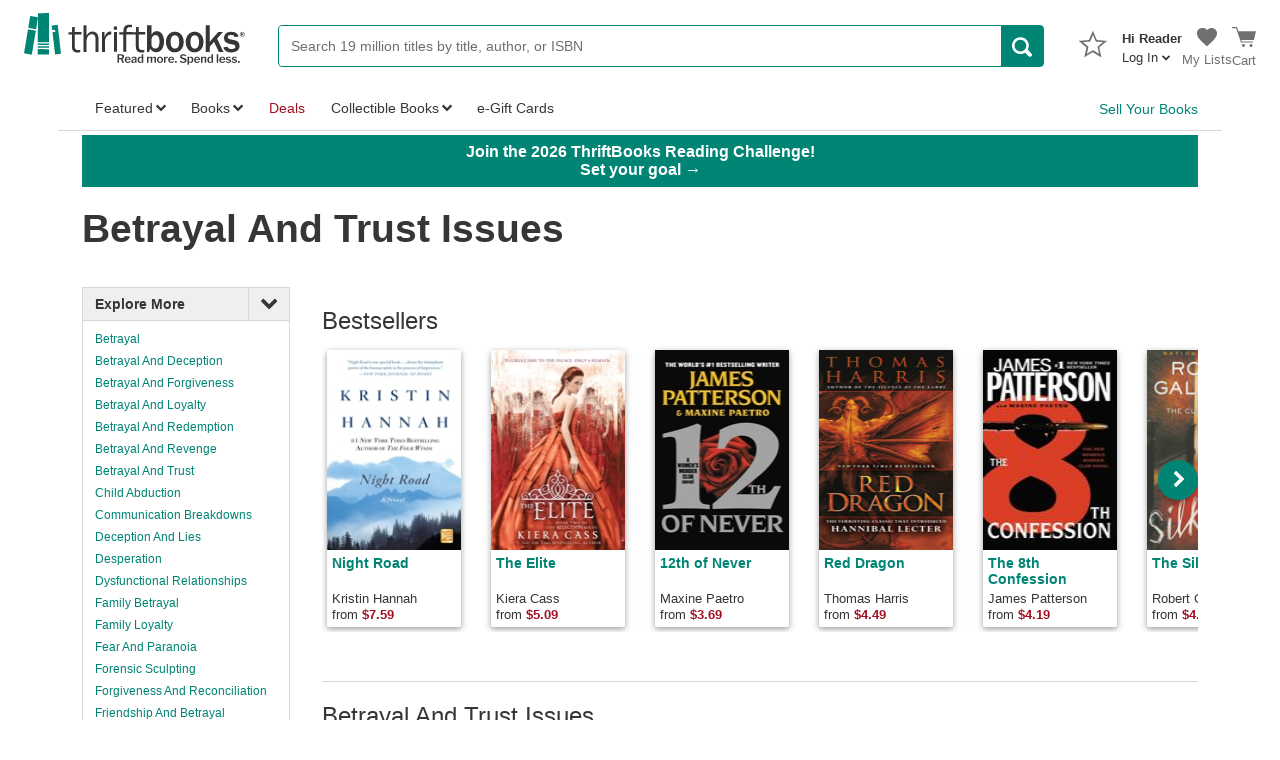

--- FILE ---
content_type: application/x-javascript
request_url: https://static.thriftbooks.com/prod/Scripts/client/desktop/bundle.landingPage-vbid2-23541.js
body_size: 14061
content:
webpackJsonp([20],{167:function(e,t,i){"use strict";e.exports={elementForEach:function(e,t){var i=void 0;i="string"==typeof e?document.querySelectorAll(e):e;for(var n=0;n<i.length;n++)t(i[n],n)},elementIsVisible:function(e){return"string"==typeof e&&(e=document.querySelector(e)),null!==e&&"none"!==window.getComputedStyle(e).display}}},642:function(e,t,i){i(643)},643:function(e,t,i){"use strict";var n=a(i(0)),r=i(17),o=a(i(644));function a(e){return e&&e.__esModule?e:{default:e}}(0,i(167).elementForEach)(".LandingPage-Summary",function(e){(0,r.render)(n.default.createElement(o.default,{html:e.innerHTML,text:e.innerText}),e)}),i(645),i(646),i(647),i(649)},644:function(e,t,i){"use strict";Object.defineProperty(t,"__esModule",{value:!0}),t.default=void 0;var n=function(){function e(e,t){for(var i=0;i<t.length;i++){var n=t[i];n.enumerable=n.enumerable||!1,n.configurable=!0,"value"in n&&(n.writable=!0),Object.defineProperty(e,n.key,n)}}return function(t,i,n){return i&&e(t.prototype,i),n&&e(t,n),t}}(),r=i(0),o=d(r),a=d(i(2)),s=function(e){if(e&&e.__esModule)return e;var t={};if(null!=e)for(var i in e)Object.prototype.hasOwnProperty.call(e,i)&&(t[i]=e[i]);return t.default=e,t}(i(11)),l=d(i(5));function d(e){return e&&e.__esModule?e:{default:e}}function p(e,t){if(!e)throw new ReferenceError("this hasn't been initialised - super() hasn't been called");return!t||"object"!=typeof t&&"function"!=typeof t?e:t}var c=function(e){function t(){var e,i,n;!function(e,t){if(!(e instanceof t))throw new TypeError("Cannot call a class as a function")}(this,t);for(var r=arguments.length,o=Array(r),a=0;a<r;a++)o[a]=arguments[a];return i=n=p(this,(e=t.__proto__||Object.getPrototypeOf(t)).call.apply(e,[this].concat(o))),n.state={isOpen:!1},n.handleReadMoreClick=function(){n.setState({isOpen:!n.state.isOpen})},p(n,i)}return function(e,t){if("function"!=typeof t&&null!==t)throw new TypeError("Super expression must either be null or a function, not "+typeof t);e.prototype=Object.create(t&&t.prototype,{constructor:{value:e,enumerable:!1,writable:!0,configurable:!0}}),t&&(Object.setPrototypeOf?Object.setPrototypeOf(e,t):e.__proto__=t)}(t,r.Component),n(t,[{key:"render",value:function(){var e=o.default.createElement(l.default,{isLink:!0,onClick:this.handleReadMoreClick},this.state.isOpen?"Show Less":"Read More"),t=(this.props.text||"").length>this.props.maxCharacters,i=o.default.createElement("span",{dangerouslySetInnerHTML:{__html:this.props.html}}),n=this.state.isOpen?i:o.default.createElement("span",null,s.cutStringOnSpace(this.props.text,this.props.maxCharacters));return o.default.createElement("div",null,t?n:i," ",t?e:null)}}]),t}();c.displayName="Read More Module",c.propTypes={html:a.default.string,maxCharacters:a.default.number,text:a.default.string},c.defaultProps={maxCharacters:100},t.default=c,e.exports=t.default},645:function(e,t,i){"use strict";var n=i(167);(0,n.elementForEach)(".LandingPage-responsiveTitle",function(e){e.addEventListener("click",function(){(0,n.elementForEach)(".LandingPageNav.is-mobile",function(e){e.classList.toggle("is-showingResponsiveContent")})})}),(0,n.elementForEach)(".LandingPageNav .SidebarSection-headerCollapse",function(e){e.addEventListener("click",function(){var t=e.closest(".SidebarSection");e.classList.toggle("is-collapsed"),t.classList.toggle("is-hidingContent")})})},646:function(e,t,i){"use strict";var n=i(167);function r(){var e=document.querySelector(".LandingPageSearch-submitButton"),t=document.querySelector(".LandingPageSearch-inputBox").value,i="/browse/?b.search="+encodeURIComponent(t)+"#b.oos";e.dataset.tag&&(i+="&b.f.t[]="+encodeURIComponent(e.dataset.tag)),e.dataset.param&&(i+="&"+e.dataset.param),(0,n.elementIsVisible)(".LandingPageSearch-filterArea")&&(0,n.elementForEach)(".LandingPageSearch-filterArea input:checked",function(e){i+="&"+e.dataset.filter}),(0,n.elementIsVisible)(".LandingPageSearch-filterAreaMobile")&&(0,n.elementForEach)(".LandingPageSearch-filterAreaMobile input:checked",function(e){i+="&"+e.dataset.filter}),window.location.href=i}(0,n.elementForEach)(".LandingPageSearch-submitButton",function(e){e.addEventListener("click",r)}),(0,n.elementForEach)(".LandingPageSearch-inputBox",function(e){e.addEventListener("keypress",function(e){13==e.keyCode&&r()})})},647:function(e,t,i){"use strict";var n,r=i(167),o=i(648),a=(n=o)&&n.__esModule?n:{default:n};window.swipers=[];var s=parseFloat(window.getComputedStyle(document.querySelector("body")).getPropertyValue("font-size"))/16,l=6/s,d=6.8/s,p=166*s,c=140*s,u=function(){var e=document.querySelector(".LandingPage-modules");return(null!==e?e.offsetWidth:document.body.clientWidth)<1116},f=function(){return u()?(e=document.querySelector(".LandingPage-modules"),t=null!==e?e.offsetWidth:document.body.clientWidth,Math.ceil(t/p)):l;var e,t},h=function(){return u()?(null!==(e=document.querySelector(".LandingPage-modules"))?e.offsetWidth:document.body.clientWidth)/(1.171*c):d;var e},g=function(){return 0==document.getElementsByClassName("LandingPage_SliderInABoxContainer").length?3:document.body.clientWidth<=320?2:document.body.clientWidth<=400?2.5:3},w=function(){var e=document.getElementsByClassName("LandingPage-bookCardTitle")[0],t=document.getElementsByClassName("BookSlider-swiper")[0];if(e&&t){e=window.getComputedStyle(e);var i=parseFloat(e.getPropertyValue("line-height")),n=parseFloat(e.getPropertyValue("letter-spacing")),o=parseFloat(e.getPropertyValue("word-spacing"));!t.classList.contains("LandingPage-extraTextSpacing")&&(i>17.3||n>0||o>0)?(0,r.elementForEach)(document.querySelectorAll(".BookSlider-swiper"),function(e){e.classList.add("LandingPage-extraTextSpacing")}):!t.classList.contains("LandingPage-extraTextSpacing")||i>17.3||n>0||o>0||(0,r.elementForEach)(document.querySelectorAll(".BookSlider-swiper"),function(e){e.classList.remove("LandingPage-extraTextSpacing")})}};(0,r.elementForEach)(".BookSlider-static",function(e){var t,i,n=e,o=!0,s=!1,l=null,d=function(e){o=l.activeIndex+l.params.slidesPerView<l.slides.length,s=0!==l.activeIndex,n.classList.toggle("has-prev",s),n.classList.toggle("has-next",o),e&&(0,r.elementForEach)(l.visibleSlides,function(e){var t=e.querySelector("img"),i=t.dataset.src;t.getAttribute("src")||t.setAttribute("src",i)})};n.dataset.slidestyle&&n.dataset.slidestyle.includes("homepage")?(t=h(),i="height"):n.dataset.slidestyle&&n.dataset.slidestyle.includes("miniSlider")?(t=g(),i=!0):(t=f(),i="height");var p={slidesPerView:t,spaceBetween:24,observer:!0,calculateHeight:!0,watchSlidesVisibility:!0,watchActiveIndex:!0,cssWidthAndHeight:i,onSlideChangeStart:function(){d(!0),w()},onSlideReset:function(){d(!0),w()}};(l=new a.default(e.querySelector(".BookSlider-swiper"),p)).__tbSliderType=n.dataset.slidestyle,(0,r.elementForEach)(n.querySelectorAll(".BookSlider-next"),function(e){e.addEventListener("click",function(){l.swipeTo(l.activeIndex+Math.floor(l.params.slidesPerView))})}),(0,r.elementForEach)(n.querySelectorAll(".BookSlider-prev"),function(e){e.addEventListener("click",function(){l.swipeTo(Math.max(l.activeIndex-Math.floor(l.params.slidesPerView),0))})}),d(),l.updateArrowVisibilities=d,window.swipers.push(l)});var m=void 0,v=function(){window.swipers.forEach(function(e){var t;t=e.__tbSliderType&&e.__tbSliderType.includes("homepage")?h():e.__tbSliderType&&e.__tbSliderType.includes("miniSlider")?g():f(),e.params.slidesPerView=t,e.updateArrowVisibilities&&e.updateArrowVisibilities(!0),e.resizeFix(!0)})},S=function(){clearTimeout(m),m=setTimeout(v,150)};window.addEventListener("resize",S,{passive:!0}),window.addEventListener("orientationchange",S,{passive:!0}),window.addEventListener("DOMContentLoaded",w)},648:function(e,t,i){"use strict";var n,r,o="function"==typeof Symbol&&"symbol"==typeof Symbol.iterator?function(e){return typeof e}:function(e){return e&&"function"==typeof Symbol&&e.constructor===Symbol&&e!==Symbol.prototype?"symbol":typeof e},a=function(e,t){if(!document.body.outerHTML&&document.body.__defineGetter__&&HTMLElement){var i=HTMLElement.prototype;i.__defineGetter__&&i.__defineGetter__("outerHTML",function(){return(new XMLSerializer).serializeToString(this)})}if(window.getComputedStyle||(window.getComputedStyle=function(e,t){return this.el=e,this.getPropertyValue=function(t){var i=/(\-([a-z]){1})/g;return"float"===t&&(t="styleFloat"),i.test(t)&&(t=t.replace(i,function(){return arguments[2].toUpperCase()})),e.currentStyle[t]?e.currentStyle[t]:null},this}),Array.prototype.indexOf||(Array.prototype.indexOf=function(e,t){for(var i=t||0,n=this.length;i<n;i++)if(this[i]===e)return i;return-1}),(document.querySelectorAll||window.jQuery)&&void 0!==e&&(e.nodeType||0!==I(e).length)){var n,r,a,s,l,d,p=this;p.touches={start:0,startX:0,startY:0,current:0,currentX:0,currentY:0,diff:0,abs:0},p.positions={start:0,abs:0,diff:0,current:0},p.times={start:0,end:0},p.id=(new Date).getTime(),p.container=e.nodeType?e:I(e)[0],p.isTouched=!1,p.isMoved=!1,p.activeIndex=0,p.centerIndex=0,p.activeLoaderIndex=0,p.activeLoopIndex=0,p.previousIndex=null,p.velocity=0,p.snapGrid=[],p.slidesGrid=[],p.imagesToLoad=[],p.imagesLoaded=0,p.wrapperLeft=0,p.wrapperRight=0,p.wrapperTop=0,p.wrapperBottom=0,p.isAndroid=navigator.userAgent.toLowerCase().indexOf("android")>=0;var c={eventTarget:"wrapper",mode:"horizontal",touchRatio:1,speed:300,freeMode:!1,freeModeFluid:!1,momentumRatio:1,momentumBounce:!0,momentumBounceRatio:1,slidesPerView:1,slidesPerGroup:1,slidesPerViewFit:!0,simulateTouch:!0,followFinger:!0,shortSwipes:!0,longSwipesRatio:.5,moveStartThreshold:!1,onlyExternal:!1,createPagination:!0,pagination:!1,paginationElement:"span",paginationClickable:!1,paginationAsRange:!0,resistance:!0,scrollContainer:!1,preventLinks:!0,preventLinksPropagation:!1,noSwiping:!1,noSwipingClass:"swiper-no-swiping",initialSlide:0,keyboardControl:!1,mousewheelControl:!1,mousewheelControlForceToAxis:!1,useCSS3Transforms:!0,autoplay:!1,autoplayDisableOnInteraction:!0,autoplayStopOnLast:!1,loop:!1,loopAdditionalSlides:0,roundLengths:!1,calculateHeight:!1,cssWidthAndHeight:!1,updateOnImagesReady:!0,releaseFormElements:!0,watchActiveIndex:!1,visibilityFullFit:!1,offsetPxBefore:0,offsetPxAfter:0,offsetSlidesBefore:0,offsetSlidesAfter:0,centeredSlides:!1,queueStartCallbacks:!1,queueEndCallbacks:!1,autoResize:!0,resizeReInit:!1,DOMAnimation:!0,loader:{slides:[],slidesHTMLType:"inner",surroundGroups:1,logic:"reload",loadAllSlides:!1},swipeToPrev:!0,swipeToNext:!0,slideElement:"div",slideClass:"swiper-slide",slideActiveClass:"swiper-slide-active",slideVisibleClass:"swiper-slide-visible",slideDuplicateClass:"swiper-slide-duplicate",wrapperClass:"swiper-wrapper",paginationElementClass:"swiper-pagination-switch",paginationActiveClass:"swiper-active-switch",paginationVisibleClass:"swiper-visible-switch"};for(var u in t=t||{},c)if(u in t&&"object"===o(t[u]))for(var f in c[u])f in t[u]||(t[u][f]=c[u][f]);else u in t||(t[u]=c[u]);p.params=t,t.scrollContainer&&(t.freeMode=!0,t.freeModeFluid=!0),t.loop&&(t.resistance="100%");var h="horizontal"===t.mode,g=["mousedown","mousemove","mouseup"];p.browser.ie10&&(g=["MSPointerDown","MSPointerMove","MSPointerUp"]),p.browser.ie11&&(g=["pointerdown","pointermove","pointerup"]),p.touchEvents={touchStart:p.support.touch||!t.simulateTouch?"touchstart":g[0],touchMove:p.support.touch||!t.simulateTouch?"touchmove":g[1],touchEnd:p.support.touch||!t.simulateTouch?"touchend":g[2]};for(var w=p.container.childNodes.length-1;w>=0;w--)if(p.container.childNodes[w].className)for(var m=p.container.childNodes[w].className.split(/\s+/),v=0;v<m.length;v++)m[v]===t.wrapperClass&&(n=p.container.childNodes[w]);p.wrapper=n,p._extendSwiperSlide=function(e){return e.append=function(){return t.loop?e.insertAfter(p.slides.length-p.loopedSlides):(p.wrapper.appendChild(e),p.reInit()),e},e.prepend=function(){return t.loop?(p.wrapper.insertBefore(e,p.slides[p.loopedSlides]),p.removeLoopedSlides(),p.calcSlides(),p.createLoop()):p.wrapper.insertBefore(e,p.wrapper.firstChild),p.reInit(),e},e.insertAfter=function(i){return void 0!==i&&(t.loop?((n=p.slides[i+1+p.loopedSlides])?p.wrapper.insertBefore(e,n):p.wrapper.appendChild(e),p.removeLoopedSlides(),p.calcSlides(),p.createLoop()):(n=p.slides[i+1],p.wrapper.insertBefore(e,n)),p.reInit(),e);var n},e.clone=function(){return p._extendSwiperSlide(e.cloneNode(!0))},e.remove=function(){p.wrapper.removeChild(e),p.reInit()},e.html=function(t){return void 0===t?e.innerHTML:(e.innerHTML=t,e)},e.index=function(){for(var t,i=p.slides.length-1;i>=0;i--)e===p.slides[i]&&(t=i);return t},e.isActive=function(){return e.index()===p.activeIndex},e.swiperSlideDataStorage||(e.swiperSlideDataStorage={}),e.getData=function(t){return e.swiperSlideDataStorage[t]},e.setData=function(t,i){return e.swiperSlideDataStorage[t]=i,e},e.data=function(t,i){return void 0===i?e.getAttribute("data-"+t):(e.setAttribute("data-"+t,i),e)},e.getWidth=function(t,i){return p.h.getWidth(e,t,i)},e.getHeight=function(t,i){return p.h.getHeight(e,t,i)},e.getOffset=function(){return p.h.getOffset(e)},e},p.calcSlides=function(e){var i=!!p.slides&&p.slides.length;p.slides=[],p.displaySlides=[];for(var n=0;n<p.wrapper.childNodes.length;n++)if(p.wrapper.childNodes[n].className)for(var r=p.wrapper.childNodes[n].className.split(/\s+/),o=0;o<r.length;o++)r[o]===t.slideClass&&p.slides.push(p.wrapper.childNodes[n]);for(n=p.slides.length-1;n>=0;n--)p._extendSwiperSlide(p.slides[n]);!1!==i&&(i!==p.slides.length||e)&&(O(),F(),p.updateActiveSlide(),p.params.pagination&&p.createPagination(),p.callPlugins("numberOfSlidesChanged"))},p.createSlide=function(e,i,n){i=i||p.params.slideClass,n=n||t.slideElement;var r=document.createElement(n);return r.innerHTML=e||"",r.className=i,p._extendSwiperSlide(r)},p.appendSlide=function(e,t,i){if(e)return e.nodeType?p._extendSwiperSlide(e).append():p.createSlide(e,t,i).append()},p.prependSlide=function(e,t,i){if(e)return e.nodeType?p._extendSwiperSlide(e).prepend():p.createSlide(e,t,i).prepend()},p.insertSlideAfter=function(e,t,i,n){return void 0!==e&&(t.nodeType?p._extendSwiperSlide(t).insertAfter(e):p.createSlide(t,i,n).insertAfter(e))},p.removeSlide=function(e){if(p.slides[e]){if(t.loop){if(!p.slides[e+p.loopedSlides])return!1;p.slides[e+p.loopedSlides].remove(),p.removeLoopedSlides(),p.calcSlides(),p.createLoop()}else p.slides[e].remove();return!0}return!1},p.removeLastSlide=function(){return p.slides.length>0&&(t.loop?(p.slides[p.slides.length-1-p.loopedSlides].remove(),p.removeLoopedSlides(),p.calcSlides(),p.createLoop()):p.slides[p.slides.length-1].remove(),!0)},p.removeAllSlides=function(){for(var e=p.slides.length,t=p.slides.length-1;t>=0;t--)p.slides[t].remove(),t===e-1&&p.setWrapperTranslate(0)},p.getSlide=function(e){return p.slides[e]},p.getLastSlide=function(){return p.slides[p.slides.length-1]},p.getFirstSlide=function(){return p.slides[0]},p.activeSlide=function(){return p.slides[p.activeIndex]},p.fireCallback=function(){var e=arguments[0];if("[object Array]"===Object.prototype.toString.call(e))for(var i=0;i<e.length;i++)"function"==typeof e[i]&&e[i](arguments[1],arguments[2],arguments[3],arguments[4],arguments[5]);else"[object String]"===Object.prototype.toString.call(e)?t["on"+e]&&p.fireCallback(t["on"+e],arguments[1],arguments[2],arguments[3],arguments[4],arguments[5]):e(arguments[1],arguments[2],arguments[3],arguments[4],arguments[5])},p.addCallback=function(e,t){var i,n;return this.params["on"+e]?(n=this.params["on"+e],"[object Array]"===Object.prototype.toString.apply(n)?this.params["on"+e].push(t):"function"==typeof this.params["on"+e]?(i=this.params["on"+e],this.params["on"+e]=[],this.params["on"+e].push(i),this.params["on"+e].push(t)):void 0):(this.params["on"+e]=[],this.params["on"+e].push(t))},p.removeCallbacks=function(e){p.params["on"+e]&&(p.params["on"+e]=null)};var S=[];for(var y in p.plugins)if(t[y]){var b=p.plugins[y](p,t[y]);b&&S.push(b)}p.callPlugins=function(e,t){t||(t={});for(var i=0;i<S.length;i++)e in S[i]&&S[i][e](t)},!p.browser.ie10&&!p.browser.ie11||t.onlyExternal||p.wrapper.classList.add("swiper-wp8-"+(h?"horizontal":"vertical")),t.freeMode&&(p.container.className+=" swiper-free-mode"),p.initialized=!1,p.init=function(e,i){var n=p.h.getWidth(p.container,!1,t.roundLengths),o=p.h.getHeight(p.container,!1,t.roundLengths);if(n!==p.width||o!==p.height||e){var s,l,c,u,f,g,w;p.width=n,p.height=o,d=h?n:o;var m=p.wrapper;if(e&&p.calcSlides(i),"auto"===t.slidesPerView){var v=0,S=0;t.slidesOffset>0&&(m.style.paddingLeft="",m.style.paddingRight="",m.style.paddingTop="",m.style.paddingBottom=""),m.style.width="",m.style.height="",t.offsetPxBefore>0&&(h?p.wrapperLeft=t.offsetPxBefore:p.wrapperTop=t.offsetPxBefore),t.offsetPxAfter>0&&(h?p.wrapperRight=t.offsetPxAfter:p.wrapperBottom=t.offsetPxAfter),t.centeredSlides&&(h?(p.wrapperLeft=(d-this.slides[0].getWidth(!0,t.roundLengths))/2,p.wrapperRight=(d-p.slides[p.slides.length-1].getWidth(!0,t.roundLengths))/2):(p.wrapperTop=(d-p.slides[0].getHeight(!0,t.roundLengths))/2,p.wrapperBottom=(d-p.slides[p.slides.length-1].getHeight(!0,t.roundLengths))/2)),h?(p.wrapperLeft>=0&&(m.style.paddingLeft=p.wrapperLeft+"px"),p.wrapperRight>=0&&(m.style.paddingRight=p.wrapperRight+"px")):(p.wrapperTop>=0&&(m.style.paddingTop=p.wrapperTop+"px"),p.wrapperBottom>=0&&(m.style.paddingBottom=p.wrapperBottom+"px")),g=0;var y=0;for(p.snapGrid=[],p.slidesGrid=[],c=0,w=0;w<p.slides.length;w++){s=p.slides[w].getWidth(!0,t.roundLengths),l=p.slides[w].getHeight(!0,t.roundLengths),t.calculateHeight&&(c=Math.max(c,l));var b=h?s:l;if(t.centeredSlides){var T=w===p.slides.length-1?0:p.slides[w+1].getWidth(!0,t.roundLengths),x=w===p.slides.length-1?0:p.slides[w+1].getHeight(!0,t.roundLengths),C=h?T:x;if(b>d){if(t.slidesPerViewFit)p.snapGrid.push(g+p.wrapperLeft),p.snapGrid.push(g+b-d+p.wrapperLeft);else for(var L=0;L<=Math.floor(b/(d+p.wrapperLeft));L++)0===L?p.snapGrid.push(g+p.wrapperLeft):p.snapGrid.push(g+p.wrapperLeft+d*L);p.slidesGrid.push(g+p.wrapperLeft)}else p.snapGrid.push(y),p.slidesGrid.push(y);y+=b/2+C/2}else{if(b>d)if(t.slidesPerViewFit)p.snapGrid.push(g),p.snapGrid.push(g+b-d);else if(0!==d)for(var E=0;E<=Math.floor(b/d);E++)p.snapGrid.push(g+d*E);else p.snapGrid.push(g);else p.snapGrid.push(g);p.slidesGrid.push(g)}g+=b,v+=s,S+=l}t.calculateHeight&&(p.height=c),h?(a=v+p.wrapperRight+p.wrapperLeft,t.cssWidthAndHeight&&"height"!==t.cssWidthAndHeight||(m.style.width=v+"px"),t.cssWidthAndHeight&&"width"!==t.cssWidthAndHeight||(m.style.height=p.height+"px")):(t.cssWidthAndHeight&&"height"!==t.cssWidthAndHeight||(m.style.width=p.width+"px"),t.cssWidthAndHeight&&"width"!==t.cssWidthAndHeight||(m.style.height=S+"px"),a=S+p.wrapperTop+p.wrapperBottom)}else if(t.scrollContainer)m.style.width="",m.style.height="",u=p.slides[0].getWidth(!0,t.roundLengths),f=p.slides[0].getHeight(!0,t.roundLengths),a=h?u:f,m.style.width=u+"px",m.style.height=f+"px",r=h?u:f;else{if(t.calculateHeight){for(c=0,f=0,h||(p.container.style.height=""),m.style.height="",w=0;w<p.slides.length;w++)p.slides[w].style.height="",c=Math.max(p.slides[w].getHeight(!0),c),h||(f+=p.slides[w].getHeight(!0));l=c,p.height=l,h?f=l:(d=l,p.container.style.height=d+"px")}else l=h?p.height:p.height/t.slidesPerView,t.roundLengths&&(l=Math.ceil(l)),f=h?p.height:p.slides.length*l;for(s=h?p.width/t.slidesPerView:p.width,t.roundLengths&&(s=Math.ceil(s)),u=h?p.slides.length*s:p.width,r=h?s:l,t.offsetSlidesBefore>0&&(h?p.wrapperLeft=r*t.offsetSlidesBefore:p.wrapperTop=r*t.offsetSlidesBefore),t.offsetSlidesAfter>0&&(h?p.wrapperRight=r*t.offsetSlidesAfter:p.wrapperBottom=r*t.offsetSlidesAfter),t.offsetPxBefore>0&&(h?p.wrapperLeft=t.offsetPxBefore:p.wrapperTop=t.offsetPxBefore),t.offsetPxAfter>0&&(h?p.wrapperRight=t.offsetPxAfter:p.wrapperBottom=t.offsetPxAfter),t.centeredSlides&&(h?(p.wrapperLeft=(d-r)/2,p.wrapperRight=(d-r)/2):(p.wrapperTop=(d-r)/2,p.wrapperBottom=(d-r)/2)),h?(p.wrapperLeft>0&&(m.style.paddingLeft=p.wrapperLeft+"px"),p.wrapperRight>0&&(m.style.paddingRight=p.wrapperRight+"px")):(p.wrapperTop>0&&(m.style.paddingTop=p.wrapperTop+"px"),p.wrapperBottom>0&&(m.style.paddingBottom=p.wrapperBottom+"px")),a=h?u+p.wrapperRight+p.wrapperLeft:f+p.wrapperTop+p.wrapperBottom,parseFloat(u)>0&&(!t.cssWidthAndHeight||"height"===t.cssWidthAndHeight)&&(m.style.width=u+"px"),parseFloat(f)>0&&(!t.cssWidthAndHeight||"width"===t.cssWidthAndHeight)&&(m.style.height=f+"px"),g=0,p.snapGrid=[],p.slidesGrid=[],w=0;w<p.slides.length;w++)p.snapGrid.push(g),p.slidesGrid.push(g),g+=r,parseFloat(s)>0&&(!t.cssWidthAndHeight||"height"===t.cssWidthAndHeight)&&(p.slides[w].style.width=s+"px"),parseFloat(l)>0&&(!t.cssWidthAndHeight||"width"===t.cssWidthAndHeight)&&(p.slides[w].style.height=l+"px")}p.initialized?(p.callPlugins("onInit"),t.onInit&&p.fireCallback(t.onInit,p)):(p.callPlugins("onFirstInit"),t.onFirstInit&&p.fireCallback(t.onFirstInit,p)),p.initialized=!0}},p.reInit=function(e){p.init(!0,e)},p.resizeFix=function(e){p.callPlugins("beforeResizeFix"),p.init(t.resizeReInit||e),t.freeMode?p.getWrapperTranslate()<-W()&&(p.setWrapperTransition(0),p.setWrapperTranslate(-W())):(p.swipeTo(t.loop?p.activeLoopIndex:p.activeIndex,0,!1),t.autoplay&&(p.support.transitions&&void 0!==M?void 0!==M&&(clearTimeout(M),M=void 0,p.startAutoplay()):void 0!==P&&(clearInterval(P),P=void 0,p.startAutoplay()))),p.callPlugins("afterResizeFix")},p.destroy=function(e){var i=p.h.removeEventListener,n="wrapper"===t.eventTarget?p.wrapper:p.container;if(p.browser.ie10||p.browser.ie11?(i(n,p.touchEvents.touchStart,G),i(document,p.touchEvents.touchMove,z),i(document,p.touchEvents.touchEnd,q)):(p.support.touch&&(i(n,"touchstart",G),i(n,"touchmove",z),i(n,"touchend",q)),t.simulateTouch&&(i(n,"mousedown",G),i(document,"mousemove",z),i(document,"mouseup",q))),t.autoResize&&i(window,"resize",p.resizeFix),O(),t.paginationClickable&&K(),t.mousewheelControl&&p._wheelEvent&&i(p.container,p._wheelEvent,D),t.keyboardControl&&i(document,"keydown",_),t.autoplay&&p.stopAutoplay(),e){p.wrapper.removeAttribute("style");for(var r=0;r<p.slides.length;r++)p.slides[r].removeAttribute("style")}p.callPlugins("onDestroy"),window.jQuery&&window.jQuery(p.container).data("swiper")&&window.jQuery(p.container).removeData("swiper"),window.Zepto&&window.Zepto(p.container).data("swiper")&&window.Zepto(p.container).removeData("swiper"),p=null},p.disableKeyboardControl=function(){t.keyboardControl=!1,p.h.removeEventListener(document,"keydown",_)},p.enableKeyboardControl=function(){t.keyboardControl=!0,p.h.addEventListener(document,"keydown",_)};var T=(new Date).getTime();if(p.disableMousewheelControl=function(){return!!p._wheelEvent&&(t.mousewheelControl=!1,p.h.removeEventListener(p.container,p._wheelEvent,D),!0)},p.enableMousewheelControl=function(){return!!p._wheelEvent&&(t.mousewheelControl=!0,p.h.addEventListener(p.container,p._wheelEvent,D),!0)},t.grabCursor){var x=p.container.style;x.cursor="move",x.cursor="grab",x.cursor="-moz-grab",x.cursor="-webkit-grab"}p.allowSlideClick=!0,p.allowLinks=!0;var C,L,E,M,P,k=!1,A=!0;p.swipeNext=function(e,i){void 0===e&&(e=!0),!i&&t.loop&&p.fixLoop(),!i&&t.autoplay&&p.stopAutoplay(!0),p.callPlugins("onSwipeNext");var n=p.getWrapperTranslate().toFixed(2),o=n;if("auto"===t.slidesPerView){for(var a=0;a<p.snapGrid.length;a++)if(-n>=p.snapGrid[a].toFixed(2)&&-n<p.snapGrid[a+1].toFixed(2)){o=-p.snapGrid[a+1];break}}else{var s=r*t.slidesPerGroup;o=-(Math.floor(Math.abs(n)/Math.floor(s))*s+s)}return o<-W()&&(o=-W()),o!==n&&(X(o,"next",{runCallbacks:e}),!0)},p.swipePrev=function(e,i){void 0===e&&(e=!0),!i&&t.loop&&p.fixLoop(),!i&&t.autoplay&&p.stopAutoplay(!0),p.callPlugins("onSwipePrev");var n,o=Math.ceil(p.getWrapperTranslate());if("auto"===t.slidesPerView){n=0;for(var a=1;a<p.snapGrid.length;a++){if(-o===p.snapGrid[a]){n=-p.snapGrid[a-1];break}if(-o>p.snapGrid[a]&&-o<p.snapGrid[a+1]){n=-p.snapGrid[a];break}}}else{var s=r*t.slidesPerGroup;n=-(Math.ceil(-o/s)-1)*s}return n>0&&(n=0),n!==o&&(X(n,"prev",{runCallbacks:e}),!0)},p.swipeReset=function(e){void 0===e&&(e=!0),p.callPlugins("onSwipeReset");var i,n=p.getWrapperTranslate(),o=r*t.slidesPerGroup;W();if("auto"===t.slidesPerView){i=0;for(var a=0;a<p.snapGrid.length;a++){if(-n===p.snapGrid[a])return;if(-n>=p.snapGrid[a]&&-n<p.snapGrid[a+1]){i=p.positions.diff>0?-p.snapGrid[a+1]:-p.snapGrid[a];break}}-n>=p.snapGrid[p.snapGrid.length-1]&&(i=-p.snapGrid[p.snapGrid.length-1]),n<=-W()&&(i=-W())}else i=n<0?Math.round(n/o)*o:0,n<=-W()&&(i=-W());return t.scrollContainer&&(i=n<0?n:0),i<-W()&&(i=-W()),t.scrollContainer&&d>r&&(i=0),i!==n&&(X(i,"reset",{runCallbacks:e}),!0)},p.swipeTo=function(e,i,n){e=parseInt(e,10),p.callPlugins("onSwipeTo",{index:e,speed:i}),t.loop&&(e+=p.loopedSlides);var o,a=p.getWrapperTranslate();if(!(!isFinite(e)||e>p.slides.length-1||e<0))return(o="auto"===t.slidesPerView?-p.slidesGrid[e]:-e*r)<-W()&&(o=-W()),o!==a&&(void 0===n&&(n=!0),X(o,"to",{index:e,speed:i,runCallbacks:n}),!0)},p._queueStartCallbacks=!1,p._queueEndCallbacks=!1,p.updateActiveSlide=function(e){if(p.initialized&&0!==p.slides.length){var i;if(p.previousIndex=p.activeIndex,void 0===e&&(e=p.getWrapperTranslate()),e>0&&(e=0),"auto"===t.slidesPerView){if(p.activeIndex=p.slidesGrid.indexOf(-e),p.activeIndex<0){for(i=0;i<p.slidesGrid.length-1&&!(-e>p.slidesGrid[i]&&-e<p.slidesGrid[i+1]);i++);var n=Math.abs(p.slidesGrid[i]+e),o=Math.abs(p.slidesGrid[i+1]+e);p.activeIndex=n<=o?i:i+1}}else p.activeIndex=Math[t.visibilityFullFit?"ceil":"round"](-e/r);if(p.activeIndex===p.slides.length&&(p.activeIndex=p.slides.length-1),p.activeIndex<0&&(p.activeIndex=0),p.slides[p.activeIndex]){if(p.calcVisibleSlides(e),p.support.classList){var a;for(i=0;i<p.slides.length;i++)(a=p.slides[i]).classList.remove(t.slideActiveClass),p.visibleSlides.indexOf(a)>=0?a.classList.add(t.slideVisibleClass):a.classList.remove(t.slideVisibleClass);p.slides[p.activeIndex].classList.add(t.slideActiveClass)}else{var s=new RegExp("\\s*"+t.slideActiveClass),l=new RegExp("\\s*"+t.slideVisibleClass);for(i=0;i<p.slides.length;i++)p.slides[i].className=p.slides[i].className.replace(s,"").replace(l,""),p.visibleSlides.indexOf(p.slides[i])>=0&&(p.slides[i].className+=" "+t.slideVisibleClass);p.slides[p.activeIndex].className+=" "+t.slideActiveClass}if(t.loop){var d=p.loopedSlides;p.activeLoopIndex=p.activeIndex-d,p.activeLoopIndex>=p.slides.length-2*d&&(p.activeLoopIndex=p.slides.length-2*d-p.activeLoopIndex),p.activeLoopIndex<0&&(p.activeLoopIndex=p.slides.length-2*d+p.activeLoopIndex),p.activeLoopIndex<0&&(p.activeLoopIndex=0)}else p.activeLoopIndex=p.activeIndex;t.pagination&&p.updatePagination(e)}}},p.createPagination=function(e){if(t.paginationClickable&&p.paginationButtons&&K(),p.paginationContainer=t.pagination.nodeType?t.pagination:I(t.pagination)[0],t.createPagination){var i="",n=p.slides.length;t.loop&&(n-=2*p.loopedSlides);for(var r=0;r<n;r++)i+="<"+t.paginationElement+' class="'+t.paginationElementClass+'"></'+t.paginationElement+">";p.paginationContainer.innerHTML=i}p.paginationButtons=I("."+t.paginationElementClass,p.paginationContainer),e||p.updatePagination(),p.callPlugins("onCreatePagination"),t.paginationClickable&&function(){var e=p.paginationButtons;if(e)for(var t=0;t<e.length;t++)p.h.addEventListener(e[t],"click",Q)}()},p.updatePagination=function(e){if(t.pagination&&(!(p.slides.length<1)&&I("."+t.paginationActiveClass,p.paginationContainer))){var i=p.paginationButtons;if(0!==i.length){for(var n=0;n<i.length;n++)i[n].className=t.paginationElementClass;var r=t.loop?p.loopedSlides:0;if(t.paginationAsRange){p.visibleSlides||p.calcVisibleSlides(e);var o,a=[];for(o=0;o<p.visibleSlides.length;o++){var s=p.slides.indexOf(p.visibleSlides[o])-r;t.loop&&s<0&&(s=p.slides.length-2*p.loopedSlides+s),t.loop&&s>=p.slides.length-2*p.loopedSlides&&(s=p.slides.length-2*p.loopedSlides-s,s=Math.abs(s)),a.push(s)}for(o=0;o<a.length;o++)i[a[o]]&&(i[a[o]].className+=" "+t.paginationVisibleClass);t.loop?void 0!==i[p.activeLoopIndex]&&(i[p.activeLoopIndex].className+=" "+t.paginationActiveClass):i[p.activeIndex]&&(i[p.activeIndex].className+=" "+t.paginationActiveClass)}else t.loop?i[p.activeLoopIndex]&&(i[p.activeLoopIndex].className+=" "+t.paginationActiveClass+" "+t.paginationVisibleClass):i[p.activeIndex]&&(i[p.activeIndex].className+=" "+t.paginationActiveClass+" "+t.paginationVisibleClass)}}},p.calcVisibleSlides=function(e){var i=[],n=0,o=0,a=0;h&&p.wrapperLeft>0&&(e+=p.wrapperLeft),!h&&p.wrapperTop>0&&(e+=p.wrapperTop);for(var s=0;s<p.slides.length;s++){a=(n+=o)+(o="auto"===t.slidesPerView?h?p.h.getWidth(p.slides[s],!0,t.roundLengths):p.h.getHeight(p.slides[s],!0,t.roundLengths):r);var l=!1;t.visibilityFullFit?(n>=-e&&a<=-e+d&&(l=!0),n<=-e&&a>=-e+d&&(l=!0)):(a>-e&&a<=-e+d&&(l=!0),n>=-e&&n<-e+d&&(l=!0),n<-e&&a>-e+d&&(l=!0)),l&&i.push(p.slides[s])}0===i.length&&(i=[p.slides[p.activeIndex]]),p.visibleSlides=i},p.startAutoplay=function(){if(p.support.transitions){if(void 0!==M)return!1;if(!t.autoplay)return;p.callPlugins("onAutoplayStart"),t.onAutoplayStart&&p.fireCallback(t.onAutoplayStart,p),Z()}else{if(void 0!==P)return!1;if(!t.autoplay)return;p.callPlugins("onAutoplayStart"),t.onAutoplayStart&&p.fireCallback(t.onAutoplayStart,p),P=setInterval(function(){t.loop?(p.fixLoop(),p.swipeNext(!0,!0)):p.swipeNext(!0,!0)||(t.autoplayStopOnLast?(clearInterval(P),P=void 0):p.swipeTo(0))},t.autoplay)}},p.stopAutoplay=function(e){if(p.support.transitions){if(!M)return;M&&clearTimeout(M),M=void 0,e&&!t.autoplayDisableOnInteraction&&p.wrapperTransitionEnd(function(){Z()}),p.callPlugins("onAutoplayStop"),t.onAutoplayStop&&p.fireCallback(t.onAutoplayStop,p)}else P&&clearInterval(P),P=void 0,p.callPlugins("onAutoplayStop"),t.onAutoplayStop&&p.fireCallback(t.onAutoplayStop,p)},p.loopCreated=!1,p.removeLoopedSlides=function(){if(p.loopCreated)for(var e=0;e<p.slides.length;e++)!0===p.slides[e].getData("looped")&&p.wrapper.removeChild(p.slides[e])},p.createLoop=function(){if(0!==p.slides.length){"auto"===t.slidesPerView?p.loopedSlides=t.loopedSlides||1:p.loopedSlides=Math.floor(t.slidesPerView)+t.loopAdditionalSlides,p.loopedSlides>p.slides.length&&(p.loopedSlides=p.slides.length);var e,i="",r="",o="",a=p.slides.length,s=Math.floor(p.loopedSlides/a),l=p.loopedSlides%a;for(e=0;e<s*a;e++){var d=e;if(e>=a)d=e-a*Math.floor(e/a);o+=p.slides[d].outerHTML}for(e=0;e<l;e++)r+=Y(t.slideDuplicateClass,p.slides[e].outerHTML);for(e=a-l;e<a;e++)i+=Y(t.slideDuplicateClass,p.slides[e].outerHTML);var c=i+o+n.innerHTML+o+r;for(n.innerHTML=c,p.loopCreated=!0,p.calcSlides(),e=0;e<p.slides.length;e++)(e<p.loopedSlides||e>=p.slides.length-p.loopedSlides)&&p.slides[e].setData("looped",!0);p.callPlugins("onCreateLoop")}},p.fixLoop=function(){var e;p.activeIndex<p.loopedSlides?(e=p.slides.length-3*p.loopedSlides+p.activeIndex,p.swipeTo(e,0,!1)):("auto"===t.slidesPerView&&p.activeIndex>=2*p.loopedSlides||p.activeIndex>p.slides.length-2*t.slidesPerView)&&(e=-p.slides.length+p.activeIndex+p.loopedSlides,p.swipeTo(e,0,!1))},p.loadSlides=function(){var e="";p.activeLoaderIndex=0;for(var i=t.loader.slides,n=t.loader.loadAllSlides?i.length:t.slidesPerView*(1+t.loader.surroundGroups),r=0;r<n;r++)"outer"===t.loader.slidesHTMLType?e+=i[r]:e+="<"+t.slideElement+' class="'+t.slideClass+'" data-swiperindex="'+r+'">'+i[r]+"</"+t.slideElement+">";p.wrapper.innerHTML=e,p.calcSlides(!0),t.loader.loadAllSlides||p.wrapperTransitionEnd(p.reloadSlides,!0)},p.reloadSlides=function(){var e=t.loader.slides,i=parseInt(p.activeSlide().data("swiperindex"),10);if(!(i<0||i>e.length-1)){p.activeLoaderIndex=i;var n,o=Math.max(0,i-t.slidesPerView*t.loader.surroundGroups),a=Math.min(i+t.slidesPerView*(1+t.loader.surroundGroups)-1,e.length-1);if(i>0){var s=-r*(i-o);p.setWrapperTranslate(s),p.setWrapperTransition(0)}if("reload"===t.loader.logic){p.wrapper.innerHTML="";var l="";for(n=o;n<=a;n++)l+="outer"===t.loader.slidesHTMLType?e[n]:"<"+t.slideElement+' class="'+t.slideClass+'" data-swiperindex="'+n+'">'+e[n]+"</"+t.slideElement+">";p.wrapper.innerHTML=l}else{var d=1e3,c=0;for(n=0;n<p.slides.length;n++){var u=p.slides[n].data("swiperindex");u<o||u>a?p.wrapper.removeChild(p.slides[n]):(d=Math.min(u,d),c=Math.max(u,c))}for(n=o;n<=a;n++){var f;n<d&&((f=document.createElement(t.slideElement)).className=t.slideClass,f.setAttribute("data-swiperindex",n),f.innerHTML=e[n],p.wrapper.insertBefore(f,p.wrapper.firstChild)),n>c&&((f=document.createElement(t.slideElement)).className=t.slideClass,f.setAttribute("data-swiperindex",n),f.innerHTML=e[n],p.wrapper.appendChild(f))}}p.reInit(!0)}},p.calcSlides(),t.loader.slides.length>0&&0===p.slides.length&&p.loadSlides(),t.loop&&p.createLoop(),p.init(),function(){var e,i,n,r,o=p.h.addEventListener,a="wrapper"===t.eventTarget?p.wrapper:p.container;if(p.browser.ie10||p.browser.ie11?(o(a,p.touchEvents.touchStart,G),o(document,p.touchEvents.touchMove,z),o(document,p.touchEvents.touchEnd,q)):(p.support.touch&&(o(a,"touchstart",G),o(a,"touchmove",z),o(a,"touchend",q)),t.simulateTouch&&(o(a,"mousedown",G),o(document,"mousemove",z),o(document,"mouseup",q))),t.autoResize&&o(window,"resize",p.resizeFix),F(),p._wheelEvent=!1,t.mousewheelControl){if(void 0!==document.onmousewheel&&(p._wheelEvent="mousewheel"),!p._wheelEvent)try{new WheelEvent("wheel"),p._wheelEvent="wheel"}catch(e){}p._wheelEvent||(p._wheelEvent="DOMMouseScroll"),p._wheelEvent&&o(p.container,p._wheelEvent,D)}if(t.keyboardControl&&o(document,"keydown",_),t.updateOnImagesReady){p.imagesToLoad=I("img",p.container);for(var s=0;s<p.imagesToLoad.length;s++)e=p.imagesToLoad[s],i=void 0,n=void 0,r=function(){void 0!==p&&null!==p&&(void 0!==p.imagesLoaded&&p.imagesLoaded++,p.imagesLoaded===p.imagesToLoad.length&&(p.reInit(),t.onImagesReady&&p.fireCallback(t.onImagesReady,p)))},e.complete?r():(n=e.currentSrc||e.getAttribute("src"))?((i=new Image).onload=r,i.onerror=r,i.src=n):r()}}(),t.pagination&&p.createPagination(!0),t.loop||t.initialSlide>0?p.swipeTo(t.initialSlide,0,!1):p.updateActiveSlide(0),t.autoplay&&p.startAutoplay(),p.centerIndex=p.activeIndex,t.onSwiperCreated&&p.fireCallback(t.onSwiperCreated,p),p.callPlugins("onSwiperCreated")}function I(e,t){return document.querySelectorAll?(t||document).querySelectorAll(e):jQuery(e,t)}function W(){var e=a-d;return t.freeMode&&(e=a-d),t.slidesPerView>p.slides.length&&!t.centeredSlides&&(e=0),e<0&&(e=0),e}function F(){var e,i=p.h.addEventListener;if(t.preventLinks){var n=I("a",p.container);for(e=0;e<n.length;e++)i(n[e],"click",R)}if(t.releaseFormElements){var r=I("input, textarea, select",p.container);for(e=0;e<r.length;e++)i(r[e],p.touchEvents.touchStart,N,!0),p.support.touch&&t.simulateTouch&&i(r[e],"mousedown",N,!0)}if(t.onSlideClick)for(e=0;e<p.slides.length;e++)i(p.slides[e],"click",V);if(t.onSlideTouch)for(e=0;e<p.slides.length;e++)i(p.slides[e],p.touchEvents.touchStart,H)}function O(){var e,i=p.h.removeEventListener;if(t.onSlideClick)for(e=0;e<p.slides.length;e++)i(p.slides[e],"click",V);if(t.onSlideTouch)for(e=0;e<p.slides.length;e++)i(p.slides[e],p.touchEvents.touchStart,H);if(t.releaseFormElements){var n=I("input, textarea, select",p.container);for(e=0;e<n.length;e++)i(n[e],p.touchEvents.touchStart,N,!0),p.support.touch&&t.simulateTouch&&i(n[e],"mousedown",N,!0)}if(t.preventLinks){var r=I("a",p.container);for(e=0;e<r.length;e++)i(r[e],"click",R)}}function _(e){var t=e.keyCode||e.charCode;if(!(e.shiftKey||e.altKey||e.ctrlKey||e.metaKey)){if(37===t||39===t||38===t||40===t){for(var i=!1,n=p.h.getOffset(p.container),r=p.h.windowScroll().left,o=p.h.windowScroll().top,a=p.h.windowWidth(),s=p.h.windowHeight(),l=[[n.left,n.top],[n.left+p.width,n.top],[n.left,n.top+p.height],[n.left+p.width,n.top+p.height]],d=0;d<l.length;d++){var c=l[d];c[0]>=r&&c[0]<=r+a&&c[1]>=o&&c[1]<=o+s&&(i=!0)}if(!i)return}h?(37!==t&&39!==t||(e.preventDefault?e.preventDefault():e.returnValue=!1),39===t&&p.swipeNext(),37===t&&p.swipePrev()):(38!==t&&40!==t||(e.preventDefault?e.preventDefault():e.returnValue=!1),40===t&&p.swipeNext(),38===t&&p.swipePrev())}}function D(e){var i=p._wheelEvent,n=0;if(e.detail)n=-e.detail;else if("mousewheel"===i)if(t.mousewheelControlForceToAxis)if(h){if(!(Math.abs(e.wheelDeltaX)>Math.abs(e.wheelDeltaY)))return;n=e.wheelDeltaX}else{if(!(Math.abs(e.wheelDeltaY)>Math.abs(e.wheelDeltaX)))return;n=e.wheelDeltaY}else n=e.wheelDelta;else if("DOMMouseScroll"===i)n=-e.detail;else if("wheel"===i)if(t.mousewheelControlForceToAxis)if(h){if(!(Math.abs(e.deltaX)>Math.abs(e.deltaY)))return;n=-e.deltaX}else{if(!(Math.abs(e.deltaY)>Math.abs(e.deltaX)))return;n=-e.deltaY}else n=Math.abs(e.deltaX)>Math.abs(e.deltaY)?-e.deltaX:-e.deltaY;if(t.freeMode){var r=p.getWrapperTranslate()+n;if(r>0&&(r=0),r<-W()&&(r=-W()),p.setWrapperTransition(0),p.setWrapperTranslate(r),p.updateActiveSlide(r),0===r||r===-W())return}else(new Date).getTime()-T>60&&(n<0?p.swipeNext():p.swipePrev()),T=(new Date).getTime();return t.autoplay&&p.stopAutoplay(!0),e.preventDefault?e.preventDefault():e.returnValue=!1,!1}function V(e){p.allowSlideClick&&(B(e),p.fireCallback(t.onSlideClick,p,e))}function H(e){B(e),p.fireCallback(t.onSlideTouch,p,e)}function B(e){if(e.currentTarget)p.clickedSlide=e.currentTarget;else{var i=e.srcElement;do{if(i.className.indexOf(t.slideClass)>-1)break;i=i.parentNode}while(i);p.clickedSlide=i}p.clickedSlideIndex=p.slides.indexOf(p.clickedSlide),p.clickedSlideLoopIndex=p.clickedSlideIndex-(p.loopedSlides||0)}function R(e){if(!p.allowLinks)return e.preventDefault?e.preventDefault():e.returnValue=!1,t.preventLinksPropagation&&"stopPropagation"in e&&e.stopPropagation(),!1}function N(e){return e.stopPropagation?e.stopPropagation():e.returnValue=!1,!1}function G(e){if(t.preventLinks&&(p.allowLinks=!0),p.isTouched||t.onlyExternal)return!1;var i=e.target||e.srcElement;document.activeElement&&document.activeElement!==document.body&&document.activeElement!==i&&document.activeElement.blur();var n="input select textarea".split(" ");if(t.noSwiping&&i&&function(e){var i=!1;do{j(e,t.noSwipingClass)&&(i=!0),e=e.parentElement}while(!i&&e.parentElement&&!j(e,t.wrapperClass));!i&&j(e,t.wrapperClass)&&j(e,t.noSwipingClass)&&(i=!0);return i}(i))return!1;if(A=!1,p.isTouched=!0,!(k="touchstart"===e.type)&&"which"in e&&3===e.which)return p.isTouched=!1,!1;if(!k||1===e.targetTouches.length){p.callPlugins("onTouchStartBegin"),!k&&!p.isAndroid&&n.indexOf(i.tagName.toLowerCase())<0&&(e.preventDefault?e.preventDefault():e.returnValue=!1);var r=k?e.targetTouches[0].pageX:e.pageX||e.clientX,o=k?e.targetTouches[0].pageY:e.pageY||e.clientY;p.touches.startX=p.touches.currentX=r,p.touches.startY=p.touches.currentY=o,p.touches.start=p.touches.current=h?r:o,p.setWrapperTransition(0),p.positions.start=p.positions.current=p.getWrapperTranslate(),p.setWrapperTranslate(p.positions.start),p.times.start=(new Date).getTime(),l=void 0,t.moveStartThreshold>0&&(C=!1),t.onTouchStart&&p.fireCallback(t.onTouchStart,p,e),p.callPlugins("onTouchStartEnd")}}function z(e){if(p.isTouched&&!t.onlyExternal&&(!k||"mousemove"!==e.type)){var i=k?e.targetTouches[0].pageX:e.pageX||e.clientX,n=k?e.targetTouches[0].pageY:e.pageY||e.clientY;if(void 0===l&&h&&(l=!!(l||Math.abs(n-p.touches.startY)>Math.abs(i-p.touches.startX))),void 0!==l||h||(l=!!(l||Math.abs(n-p.touches.startY)<Math.abs(i-p.touches.startX))),l)p.isTouched=!1;else{if(h){if(!t.swipeToNext&&i<p.touches.startX||!t.swipeToPrev&&i>p.touches.startX)return}else if(!t.swipeToNext&&n<p.touches.startY||!t.swipeToPrev&&n>p.touches.startY)return;if(e.assignedToSwiper)p.isTouched=!1;else if(e.assignedToSwiper=!0,t.preventLinks&&(p.allowLinks=!1),t.onSlideClick&&(p.allowSlideClick=!1),t.autoplay&&p.stopAutoplay(!0),!k||1===e.touches.length){var r;if(p.isMoved||(p.callPlugins("onTouchMoveStart"),t.loop&&(p.fixLoop(),p.positions.start=p.getWrapperTranslate()),t.onTouchMoveStart&&p.fireCallback(t.onTouchMoveStart,p)),p.isMoved=!0,e.preventDefault?e.preventDefault():e.returnValue=!1,p.touches.current=h?i:n,p.positions.current=(p.touches.current-p.touches.start)*t.touchRatio+p.positions.start,p.positions.current>0&&t.onResistanceBefore&&p.fireCallback(t.onResistanceBefore,p,p.positions.current),p.positions.current<-W()&&t.onResistanceAfter&&p.fireCallback(t.onResistanceAfter,p,Math.abs(p.positions.current+W())),t.resistance&&"100%"!==t.resistance)if(p.positions.current>0&&(r=1-p.positions.current/d/2,p.positions.current=r<.5?d/2:p.positions.current*r),p.positions.current<-W()){var o=(p.touches.current-p.touches.start)*t.touchRatio+(W()+p.positions.start);r=(d+o)/d;var a=p.positions.current-o*(1-r)/2,s=-W()-d/2;p.positions.current=a<s||r<=0?s:a}if(t.resistance&&"100%"===t.resistance&&(p.positions.current>0&&(!t.freeMode||t.freeModeFluid)&&(p.positions.current=0),p.positions.current<-W()&&(!t.freeMode||t.freeModeFluid)&&(p.positions.current=-W())),!t.followFinger)return;if(t.moveStartThreshold)if(Math.abs(p.touches.current-p.touches.start)>t.moveStartThreshold||C){if(!C)return C=!0,void(p.touches.start=p.touches.current);p.setWrapperTranslate(p.positions.current)}else p.positions.current=p.positions.start;else p.setWrapperTranslate(p.positions.current);return(t.freeMode||t.watchActiveIndex)&&p.updateActiveSlide(p.positions.current),t.grabCursor&&(p.container.style.cursor="move",p.container.style.cursor="grabbing",p.container.style.cursor="-moz-grabbin",p.container.style.cursor="-webkit-grabbing"),L||(L=p.touches.current),E||(E=(new Date).getTime()),p.velocity=(p.touches.current-L)/((new Date).getTime()-E)/2,Math.abs(p.touches.current-L)<2&&(p.velocity=0),L=p.touches.current,E=(new Date).getTime(),p.callPlugins("onTouchMoveEnd"),t.onTouchMove&&p.fireCallback(t.onTouchMove,p,e),!1}}}}function q(e){if(l&&p.swipeReset(),!t.onlyExternal&&p.isTouched){p.isTouched=!1,t.grabCursor&&(p.container.style.cursor="move",p.container.style.cursor="grab",p.container.style.cursor="-moz-grab",p.container.style.cursor="-webkit-grab"),p.positions.current||0===p.positions.current||(p.positions.current=p.positions.start),t.followFinger&&p.setWrapperTranslate(p.positions.current),p.times.end=(new Date).getTime(),p.touches.diff=p.touches.current-p.touches.start,p.touches.abs=Math.abs(p.touches.diff),p.positions.diff=p.positions.current-p.positions.start,p.positions.abs=Math.abs(p.positions.diff);var i=p.positions.diff,n=p.positions.abs,o=p.times.end-p.times.start;n<5&&o<300&&!1===p.allowLinks&&(t.freeMode||0===n||p.swipeReset(),t.preventLinks&&(p.allowLinks=!0),t.onSlideClick&&(p.allowSlideClick=!0)),setTimeout(function(){void 0!==p&&null!==p&&(t.preventLinks&&(p.allowLinks=!0),t.onSlideClick&&(p.allowSlideClick=!0))},100);var a=W();if(!p.isMoved&&t.freeMode)return p.isMoved=!1,t.onTouchEnd&&p.fireCallback(t.onTouchEnd,p,e),void p.callPlugins("onTouchEnd");if(!p.isMoved||p.positions.current>0||p.positions.current<-a)return p.swipeReset(),t.onTouchEnd&&p.fireCallback(t.onTouchEnd,p,e),void p.callPlugins("onTouchEnd");if(p.isMoved=!1,t.freeMode){if(t.freeModeFluid){var c,u=1e3*t.momentumRatio,f=p.velocity*u,g=p.positions.current+f,w=!1,m=20*Math.abs(p.velocity)*t.momentumBounceRatio;g<-a&&(t.momentumBounce&&p.support.transitions?(g+a<-m&&(g=-a-m),c=-a,w=!0,A=!0):g=-a),g>0&&(t.momentumBounce&&p.support.transitions?(g>m&&(g=m),c=0,w=!0,A=!0):g=0),0!==p.velocity&&(u=Math.abs((g-p.positions.current)/p.velocity)),p.setWrapperTranslate(g),p.setWrapperTransition(u),t.momentumBounce&&w&&p.wrapperTransitionEnd(function(){A&&(t.onMomentumBounce&&p.fireCallback(t.onMomentumBounce,p),p.callPlugins("onMomentumBounce"),p.setWrapperTranslate(c),p.setWrapperTransition(300))}),p.updateActiveSlide(g)}return(!t.freeModeFluid||o>=300)&&p.updateActiveSlide(p.positions.current),t.onTouchEnd&&p.fireCallback(t.onTouchEnd,p,e),void p.callPlugins("onTouchEnd")}"toNext"===(s=i<0?"toNext":"toPrev")&&o<=300&&(n<30||!t.shortSwipes?p.swipeReset():p.swipeNext(!0,!0)),"toPrev"===s&&o<=300&&(n<30||!t.shortSwipes?p.swipeReset():p.swipePrev(!0,!0));var v=0;if("auto"===t.slidesPerView){for(var S,y=Math.abs(p.getWrapperTranslate()),b=0,T=0;T<p.slides.length;T++)if((b+=S=h?p.slides[T].getWidth(!0,t.roundLengths):p.slides[T].getHeight(!0,t.roundLengths))>y){v=S;break}v>d&&(v=d)}else v=r*t.slidesPerView;"toNext"===s&&o>300&&(n>=v*t.longSwipesRatio?p.swipeNext(!0,!0):p.swipeReset()),"toPrev"===s&&o>300&&(n>=v*t.longSwipesRatio?p.swipePrev(!0,!0):p.swipeReset()),t.onTouchEnd&&p.fireCallback(t.onTouchEnd,p,e),p.callPlugins("onTouchEnd")}}function j(e,t){return e&&e.getAttribute("class")&&e.getAttribute("class").indexOf(t)>-1}function Y(e,t){var i,n=document.createElement("div");return n.innerHTML=t,(i=n.firstChild).className+=" "+e,i.outerHTML}function X(e,i,n){var r="to"===i&&n.speed>=0?n.speed:t.speed,o=+new Date;if(p.support.transitions||!t.DOMAnimation)p.setWrapperTranslate(e),p.setWrapperTransition(r);else{var a=p.getWrapperTranslate(),s=Math.ceil((e-a)/r*(1e3/60)),l=a>e?"toNext":"toPrev";if(p._DOMAnimating)return;!function r(){var d=+new Date;a+=s*(d-o)/(1e3/60),("toNext"===l?a>e:a<e)?(p.setWrapperTranslate(Math.ceil(a)),p._DOMAnimating=!0,window.setTimeout(function(){r()},1e3/60)):(t.onSlideChangeEnd&&("to"===i?!0===n.runCallbacks&&p.fireCallback(t.onSlideChangeEnd,p,l):p.fireCallback(t.onSlideChangeEnd,p,l)),p.setWrapperTranslate(e),p._DOMAnimating=!1)}()}p.updateActiveSlide(e),t.onSlideNext&&"next"===i&&!0===n.runCallbacks&&p.fireCallback(t.onSlideNext,p,e),t.onSlidePrev&&"prev"===i&&!0===n.runCallbacks&&p.fireCallback(t.onSlidePrev,p,e),t.onSlideReset&&"reset"===i&&!0===n.runCallbacks&&p.fireCallback(t.onSlideReset,p,e),"next"!==i&&"prev"!==i&&"to"!==i||!0!==n.runCallbacks||function(e){if(p.callPlugins("onSlideChangeStart"),t.onSlideChangeStart)if(t.queueStartCallbacks&&p.support.transitions){if(p._queueStartCallbacks)return;p._queueStartCallbacks=!0,p.fireCallback(t.onSlideChangeStart,p,e),p.wrapperTransitionEnd(function(){p._queueStartCallbacks=!1})}else p.fireCallback(t.onSlideChangeStart,p,e);if(t.onSlideChangeEnd)if(p.support.transitions)if(t.queueEndCallbacks){if(p._queueEndCallbacks)return;p._queueEndCallbacks=!0,p.wrapperTransitionEnd(function(i){p.fireCallback(t.onSlideChangeEnd,i,e)})}else p.wrapperTransitionEnd(function(i){p.fireCallback(t.onSlideChangeEnd,i,e)});else t.DOMAnimation||setTimeout(function(){p.fireCallback(t.onSlideChangeEnd,p,e)},10)}(i)}function K(){var e=p.paginationButtons;if(e)for(var t=0;t<e.length;t++)p.h.removeEventListener(e[t],"click",Q)}function Q(e){for(var i,n=e.target||e.srcElement,r=p.paginationButtons,o=0;o<r.length;o++)n===r[o]&&(i=o);t.autoplay&&p.stopAutoplay(!0),p.swipeTo(i)}function Z(){M=setTimeout(function(){t.loop?(p.fixLoop(),p.swipeNext(!0,!0)):p.swipeNext(!0,!0)||(t.autoplayStopOnLast?(clearTimeout(M),M=void 0):p.swipeTo(0)),p.wrapperTransitionEnd(function(){void 0!==M&&Z()})},t.autoplay)}};function s(){Object.prototype.watch||Object.defineProperty(Object.prototype,"watch",{enumerable:!1,configurable:!0,writable:!1,value:function(e,t){var i=this[e],n=i;delete this[e]&&Object.defineProperty(this,e,{get:function(){return n},set:function(r){return i=n,n=t.call(this,e,i,r)},enumerable:!0,configurable:!0})}}),Object.prototype.unwatch||Object.defineProperty(Object.prototype,"unwatch",{enumerable:!1,configurable:!0,writable:!1,value:function(e){var t=this[e];delete this[e],this[e]=t}})}a.prototype={plugins:{},wrapperTransitionEnd:function(e,t){var i,n=this,r=n.wrapper,o=["webkitTransitionEnd","transitionend","oTransitionEnd","MSTransitionEnd","msTransitionEnd"];function a(s){if(s.target===r&&(e(n),n.params.queueEndCallbacks&&(n._queueEndCallbacks=!1),!t))for(i=0;i<o.length;i++)n.h.removeEventListener(r,o[i],a)}if(e)for(i=0;i<o.length;i++)n.h.addEventListener(r,o[i],a)},getWrapperTranslate:function(e){var t,i,n,r,o=this.wrapper;return void 0===e&&(e="horizontal"===this.params.mode?"x":"y"),this.support.transforms&&this.params.useCSS3Transforms?(n=window.getComputedStyle(o,null),window.WebKitCSSMatrix?r=new WebKitCSSMatrix("none"===n.webkitTransform?"":n.webkitTransform):t=(r=n.MozTransform||n.OTransform||n.MsTransform||n.msTransform||n.transform||n.getPropertyValue("transform").replace("translate(","matrix(1, 0, 0, 1,")).toString().split(","),"x"===e&&(i=window.WebKitCSSMatrix?r.m41:16===t.length?parseFloat(t[12]):parseFloat(t[4])),"y"===e&&(i=window.WebKitCSSMatrix?r.m42:16===t.length?parseFloat(t[13]):parseFloat(t[5]))):("x"===e&&(i=parseFloat(o.style.left,10)||0),"y"===e&&(i=parseFloat(o.style.top,10)||0)),i||0},setWrapperTranslate:function(e,t,i){var n,r=this.wrapper.style,o={x:0,y:0,z:0};3===arguments.length?(o.x=e,o.y=t,o.z=i):(void 0===t&&(t="horizontal"===this.params.mode?"x":"y"),o[t]=e),this.support.transforms&&this.params.useCSS3Transforms?(n=this.support.transforms3d?"translate3d("+o.x+"px, "+o.y+"px, "+o.z+"px)":"translate("+o.x+"px, "+o.y+"px)",r.webkitTransform=r.MsTransform=r.msTransform=r.MozTransform=r.OTransform=r.transform=n):(r.left=o.x+"px",r.top=o.y+"px"),this.callPlugins("onSetWrapperTransform",o),this.params.onSetWrapperTransform&&this.fireCallback(this.params.onSetWrapperTransform,this,o)},setWrapperTransition:function(e){var t=this.wrapper.style;t.webkitTransitionDuration=t.MsTransitionDuration=t.msTransitionDuration=t.MozTransitionDuration=t.OTransitionDuration=t.transitionDuration=e/1e3+"s",this.callPlugins("onSetWrapperTransition",{duration:e}),this.params.onSetWrapperTransition&&this.fireCallback(this.params.onSetWrapperTransition,this,e)},h:{getWidth:function(e,t,i){var n=window.getComputedStyle(e,null).getPropertyValue("width"),r=parseFloat(n);return(isNaN(r)||n.indexOf("%")>0||r<0)&&(r=e.offsetWidth-parseFloat(window.getComputedStyle(e,null).getPropertyValue("padding-left"))-parseFloat(window.getComputedStyle(e,null).getPropertyValue("padding-right"))),t&&(r+=parseFloat(window.getComputedStyle(e,null).getPropertyValue("padding-left"))+parseFloat(window.getComputedStyle(e,null).getPropertyValue("padding-right"))),i?Math.ceil(r):r},getHeight:function(e,t,i){if(t)return e.offsetHeight;var n=window.getComputedStyle(e,null).getPropertyValue("height"),r=parseFloat(n);return(isNaN(r)||n.indexOf("%")>0||r<0)&&(r=e.offsetHeight-parseFloat(window.getComputedStyle(e,null).getPropertyValue("padding-top"))-parseFloat(window.getComputedStyle(e,null).getPropertyValue("padding-bottom"))),t&&(r+=parseFloat(window.getComputedStyle(e,null).getPropertyValue("padding-top"))+parseFloat(window.getComputedStyle(e,null).getPropertyValue("padding-bottom"))),i?Math.ceil(r):r},getOffset:function(e){var t=e.getBoundingClientRect(),i=document.body,n=e.clientTop||i.clientTop||0,r=e.clientLeft||i.clientLeft||0,o=window.pageYOffset||e.scrollTop,a=window.pageXOffset||e.scrollLeft;return document.documentElement&&!window.pageYOffset&&(o=document.documentElement.scrollTop,a=document.documentElement.scrollLeft),{top:t.top+o-n,left:t.left+a-r}},windowWidth:function(){return window.innerWidth?window.innerWidth:document.documentElement&&document.documentElement.clientWidth?document.documentElement.clientWidth:void 0},windowHeight:function(){return window.innerHeight?window.innerHeight:document.documentElement&&document.documentElement.clientHeight?document.documentElement.clientHeight:void 0},windowScroll:function(){return"undefined"!=typeof pageYOffset?{left:window.pageXOffset,top:window.pageYOffset}:document.documentElement?{left:document.documentElement.scrollLeft,top:document.documentElement.scrollTop}:void 0},addEventListener:function(e,t,i,n){void 0===n&&(n=!1),e.addEventListener?e.addEventListener(t,i,n):e.attachEvent&&e.attachEvent("on"+t,i)},removeEventListener:function(e,t,i,n){void 0===n&&(n=!1),e.removeEventListener?e.removeEventListener(t,i,n):e.detachEvent&&e.detachEvent("on"+t,i)}},setTransform:function(e,t){var i=e.style;i.webkitTransform=i.MsTransform=i.msTransform=i.MozTransform=i.OTransform=i.transform=t},setTranslate:function(e,t){var i=e.style,n=t.x||0,r=t.y||0,o=t.z||0,a=this.support.transforms3d?"translate3d("+n+"px,"+r+"px,"+o+"px)":"translate("+n+"px,"+r+"px)";i.webkitTransform=i.MsTransform=i.msTransform=i.MozTransform=i.OTransform=i.transform=a,this.support.transforms||(i.left=n+"px",i.top=r+"px")},setTransition:function(e,t){var i=e.style;i.webkitTransitionDuration=i.MsTransitionDuration=i.msTransitionDuration=i.MozTransitionDuration=i.OTransitionDuration=i.transitionDuration=t+"ms"},support:{touch:window.Modernizr&&!0===Modernizr.touch||!!("ontouchstart"in window||window.DocumentTouch&&document instanceof DocumentTouch),transforms3d:window.Modernizr&&!0===Modernizr.csstransforms3d||(n=document.createElement("div").style,"webkitPerspective"in n||"MozPerspective"in n||"OPerspective"in n||"MsPerspective"in n||"perspective"in n),transforms:window.Modernizr&&!0===Modernizr.csstransforms||function(){var e=document.createElement("div").style;return"transform"in e||"WebkitTransform"in e||"MozTransform"in e||"msTransform"in e||"MsTransform"in e||"OTransform"in e}(),transitions:window.Modernizr&&!0===Modernizr.csstransitions||function(){var e=document.createElement("div").style;return"transition"in e||"WebkitTransition"in e||"MozTransition"in e||"msTransition"in e||"MsTransition"in e||"OTransition"in e}(),classList:"classList"in document.createElement("div")},browser:{ie8:function(){var e=-1;if("Microsoft Internet Explorer"===navigator.appName){var t=navigator.userAgent;null!==new RegExp(/MSIE ([0-9]{1,}[\.0-9]{0,})/).exec(t)&&(e=parseFloat(RegExp.$1))}return-1!==e&&e<9}(),ie10:window.navigator.msPointerEnabled,ie11:window.navigator.pointerEnabled}},(window.jQuery||window.Zepto)&&((r=window.jQuery||window.Zepto).fn.swiper=function(e){var t;return this.each(function(i){var n=r(this),o=new a(n[0],e);i||(t=o),n.data("swiper",o)}),t}),s(),e.exports=a},649:function(e,t,i){"use strict";var n=i(89),r=i(167);(0,r.elementForEach)(".LandingPageWork-addToCartButton",function(e){var t=i(15).getDispatch();e.onclick=function(){var i={idiq:Number(e.getAttribute("data-idiq")),isbn:e.getAttribute("data-isbn"),quantity:1,idWork:e.getAttribute("data-idwork")};t((0,n.addToCart)(i))}}),(0,r.elementForEach)(".LandingPageWork-addCollectibleToCartButton",function(e){var t=i(15).getDispatch();e.onclick=function(){var i={idCollectible:Number(e.getAttribute("data-idcollectible")),quantity:1,idWork:e.getAttribute("data-idwork")};t((0,n.addCollectibleToCart)(i))}})}},[642]);